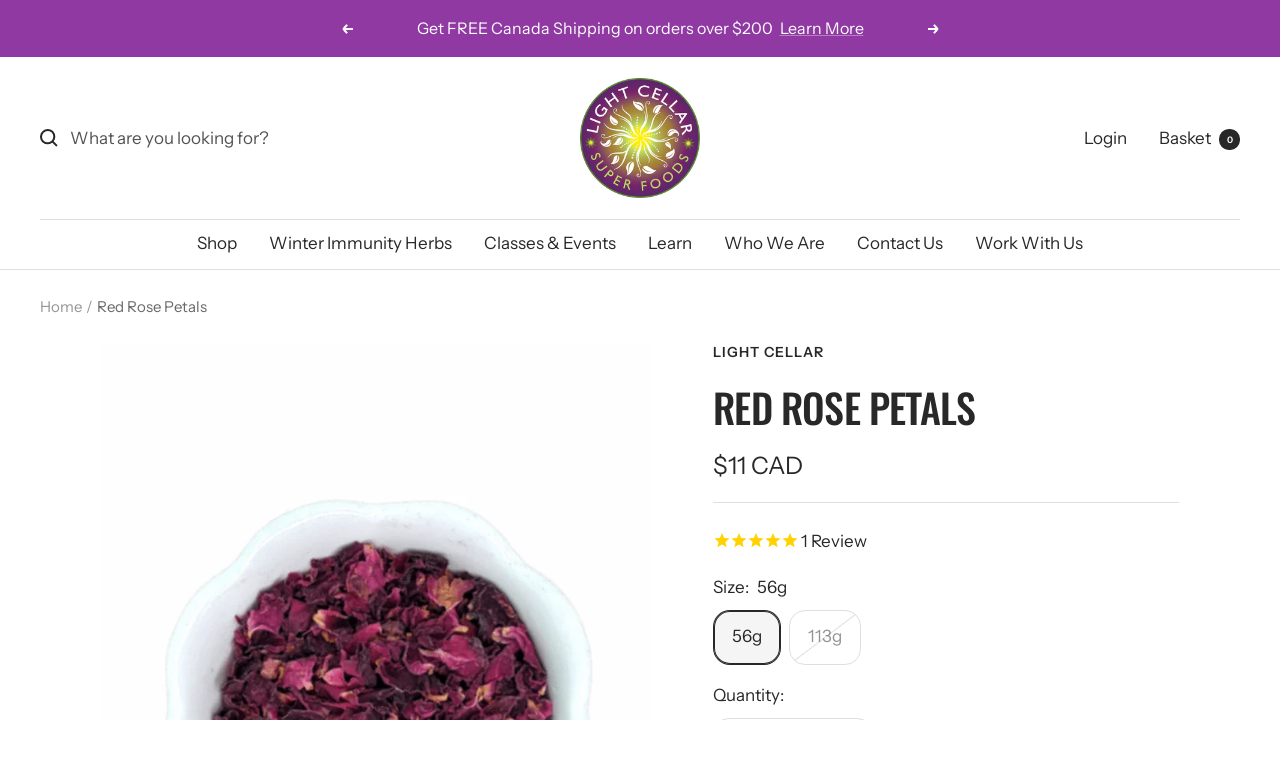

--- FILE ---
content_type: text/json
request_url: https://conf.config-security.com/model
body_size: 85
content:
{"title":"recommendation AI model (keras)","structure":"release_id=0x4e:40:71:27:56:7d:4b:7f:3a:40:4b:79:32:77:3c:25:20:5c:33:30:26:76:76:3a:40:29:76:4c:7c;keras;di30bvma0lfj9tagf3lgm7h2qndm0yv6cm14et43252yi0rz4j31uj5br1bttsql06dpw6yp","weights":"../weights/4e407127.h5","biases":"../biases/4e407127.h5"}

--- FILE ---
content_type: text/javascript; charset=utf-8
request_url: https://lightcellar.ca/products/red-rose-petals.js
body_size: 1346
content:
{"id":1441344815186,"title":"Red Rose Petals","handle":"red-rose-petals","description":"\u003cmeta charset=\"utf-8\"\u003e\u003cmeta charset=\"utf-8\"\u003e\n\u003cp dir=\"ltr\"\u003e\u003cb\u003eRed Rose Petals\u003c\/b\u003e\u003c\/p\u003e\n\u003cp dir=\"ltr\"\u003e\u003cb\u003eRaw Organic\u003c\/b\u003e\u003c\/p\u003e\n\u003cp dir=\"ltr\"\u003e\u003cspan\u003e\u003cem\u003eRosa centifolia\u003c\/em\u003e \u003c\/span\u003e\u003c\/p\u003e\n\u003cp dir=\"ltr\"\u003e\u003cspan\u003eIndia\u003c\/span\u003e\u003c\/p\u003e\n\u003cp dir=\"ltr\"\u003e\u003cbr\u003e\u003c\/p\u003e\n\u003cmeta charset=\"utf-8\"\u003e\n\u003cstyle type=\"text\/css\"\u003e\u003c!--\ntd {border: 1px solid #ccc;}br {mso-data-placement:same-cell;}\n--\u003e\u003c\/style\u003e\n\u003cp dir=\"ltr\"\u003e\u003cspan data-sheets-value='{\"1\":2,\"2\":\"The rose family is thought to be over 35 million years old, and has been used since ancient times for medicinal, beautifying and symbolic purposes. Greek mythology says roses were created from Aphrodite’s tears and her lovers blood.\"}' data-sheets-userformat='{\"2\":2947,\"3\":[null,0],\"4\":[null,2,16777215],\"10\":0,\"11\":4,\"12\":0,\"14\":[null,2,1945856]}'\u003eThe rose family is thought to be over 35 million years old and has been used since ancient times for medicinal, beautifying, and symbolic purposes. Greek mythology says roses were created from Aphrodite’s tears and her lover's blood.\u003c\/span\u003e\u003c\/p\u003e\n\u003cp dir=\"ltr\"\u003e\u003cspan data-sheets-value='{\"1\":2,\"2\":\"Known as the ‘Aztec running food, this tiny seed was a staple food for the Aztec warriors and other peoples in Central and South America dating back to 3500 BC. In Mayan, chia means ‘strength’. Ancient peoples used chia whole in drinks, ground as flour, and pressed it for oil. Very mild in favour with an excellent nutrient profile.\"}' data-sheets-userformat='{\"2\":2819,\"3\":[null,0],\"4\":[null,2,16777215],\"11\":4,\"12\":0,\"14\":[null,2,1945856]}'\u003e\u003cbr\u003e\u003c\/span\u003e\u003c\/p\u003e\n\u003cmeta charset=\"utf-8\"\u003e\n\u003cstyle type=\"text\/css\"\u003e\u003c!--\ntd {border: 1px solid #ccc;}br {mso-data-placement:same-cell;}\n--\u003e\u003c\/style\u003e\n\u003cp dir=\"ltr\"\u003e\u003cspan data-sheets-value='{\"1\":2,\"2\":\"For a feel good experience, add to water, salads, vinegars, beverages or sprinkle on desserts. Use to make rose petal jelly or a facial steam, To make a tea, add 1-2 tsp to 1 cup of hot water. Steep 2-3 min.\"}' data-sheets-userformat='{\"2\":2947,\"3\":[null,0],\"4\":[null,2,16777215],\"10\":0,\"11\":4,\"12\":0,\"14\":[null,2,1945856]}'\u003eFor a feel-good experience, add to water, salads, vinegar, beverages, or sprinkle on desserts. Use to make rose petal jelly or a facial steam. \u003c\/span\u003e\u003c\/p\u003e\n\u003cp dir=\"ltr\"\u003e\u003cspan data-sheets-value='{\"1\":2,\"2\":\"For a feel good experience, add to water, salads, vinegars, beverages or sprinkle on desserts. Use to make rose petal jelly or a facial steam, To make a tea, add 1-2 tsp to 1 cup of hot water. Steep 2-3 min.\"}' data-sheets-userformat='{\"2\":2947,\"3\":[null,0],\"4\":[null,2,16777215],\"10\":0,\"11\":4,\"12\":0,\"14\":[null,2,1945856]}'\u003eTo make a tea add 1-2 tsp to 1 cup of hot water. Steep 2-3 min.\u003c\/span\u003e\u003c\/p\u003e\n\u003cp dir=\"ltr\"\u003e \u003c\/p\u003e\n\u003cp dir=\"ltr\"\u003e \u003c\/p\u003e\n\u003cp dir=\"ltr\"\u003e \u003c\/p\u003e\n\u003cp dir=\"ltr\"\u003e \u003c\/p\u003e\n\u003cp dir=\"ltr\"\u003e \u003c\/p\u003e\n\u003cp dir=\"ltr\"\u003e \u003cspan data-sheets-value='{\"1\":2,\"2\":\"Best enjoyed soaked - use 2-4 Tbsp per 1 cup water and soak for 10 minutes to several hours for best results. Store your chia gel in the fridge for up to 5 days. Add a few Tbsps of gel to smoothies, hot chocolate, salsas, guacomoles, baking and breakfast cereals. Delicious added to juice or lemonade for a nutrient rich and fun traditional beverage. Use the gel as an egg substitute.\"}' data-sheets-userformat='{\"2\":2819,\"3\":[null,0],\"4\":[null,2,16777215],\"11\":4,\"12\":0,\"14\":[null,2,1945856]}'\u003e\u003c\/span\u003e\u003c\/p\u003e","published_at":"2024-07-02T13:37:30-06:00","created_at":"2018-07-17T18:30:20-06:00","vendor":"Light Cellar","type":"Superfood","tags":["heart","loose herbs","teas","TLC","vday"],"price":1100,"price_min":1100,"price_max":2000,"available":true,"price_varies":true,"compare_at_price":null,"compare_at_price_min":0,"compare_at_price_max":0,"compare_at_price_varies":false,"variants":[{"id":32568918605906,"title":"56g","option1":"56g","option2":null,"option3":null,"sku":"210000001142","requires_shipping":true,"taxable":false,"featured_image":{"id":12315939930194,"product_id":1441344815186,"position":2,"created_at":"2019-08-21T11:20:08-06:00","updated_at":"2022-01-17T12:39:32-07:00","alt":null,"width":1537,"height":2228,"src":"https:\/\/cdn.shopify.com\/s\/files\/1\/1486\/7780\/products\/red-rose-petals-56g.jpg?v=1642448372","variant_ids":[32568918605906]},"available":true,"name":"Red Rose Petals - 56g","public_title":"56g","options":["56g"],"price":1100,"weight":56,"compare_at_price":null,"inventory_quantity":60,"inventory_management":"shopify","inventory_policy":"deny","barcode":"","featured_media":{"alt":null,"id":1902423539794,"position":2,"preview_image":{"aspect_ratio":0.69,"height":2228,"width":1537,"src":"https:\/\/cdn.shopify.com\/s\/files\/1\/1486\/7780\/products\/red-rose-petals-56g.jpg?v=1642448372"}},"requires_selling_plan":false,"selling_plan_allocations":[]},{"id":32568918638674,"title":"113g","option1":"113g","option2":null,"option3":null,"sku":"210000001143","requires_shipping":true,"taxable":false,"featured_image":null,"available":false,"name":"Red Rose Petals - 113g","public_title":"113g","options":["113g"],"price":2000,"weight":56,"compare_at_price":null,"inventory_quantity":0,"inventory_management":"shopify","inventory_policy":"deny","barcode":"","requires_selling_plan":false,"selling_plan_allocations":[]}],"images":["\/\/cdn.shopify.com\/s\/files\/1\/1486\/7780\/products\/image_33bfd851-88ff-4d94-b360-b303452149c6.png?v=1642448372","\/\/cdn.shopify.com\/s\/files\/1\/1486\/7780\/products\/red-rose-petals-56g.jpg?v=1642448372"],"featured_image":"\/\/cdn.shopify.com\/s\/files\/1\/1486\/7780\/products\/image_33bfd851-88ff-4d94-b360-b303452149c6.png?v=1642448372","options":[{"name":"Size","position":1,"values":["56g","113g"]}],"url":"\/products\/red-rose-petals","media":[{"alt":null,"id":23296954761392,"position":1,"preview_image":{"aspect_ratio":0.75,"height":2304,"width":1728,"src":"https:\/\/cdn.shopify.com\/s\/files\/1\/1486\/7780\/products\/image_33bfd851-88ff-4d94-b360-b303452149c6.png?v=1642448372"},"aspect_ratio":0.75,"height":2304,"media_type":"image","src":"https:\/\/cdn.shopify.com\/s\/files\/1\/1486\/7780\/products\/image_33bfd851-88ff-4d94-b360-b303452149c6.png?v=1642448372","width":1728},{"alt":null,"id":1902423539794,"position":2,"preview_image":{"aspect_ratio":0.69,"height":2228,"width":1537,"src":"https:\/\/cdn.shopify.com\/s\/files\/1\/1486\/7780\/products\/red-rose-petals-56g.jpg?v=1642448372"},"aspect_ratio":0.69,"height":2228,"media_type":"image","src":"https:\/\/cdn.shopify.com\/s\/files\/1\/1486\/7780\/products\/red-rose-petals-56g.jpg?v=1642448372","width":1537}],"requires_selling_plan":false,"selling_plan_groups":[]}

--- FILE ---
content_type: text/javascript; charset=utf-8
request_url: https://lightcellar.ca/products/red-rose-petals.js
body_size: 1357
content:
{"id":1441344815186,"title":"Red Rose Petals","handle":"red-rose-petals","description":"\u003cmeta charset=\"utf-8\"\u003e\u003cmeta charset=\"utf-8\"\u003e\n\u003cp dir=\"ltr\"\u003e\u003cb\u003eRed Rose Petals\u003c\/b\u003e\u003c\/p\u003e\n\u003cp dir=\"ltr\"\u003e\u003cb\u003eRaw Organic\u003c\/b\u003e\u003c\/p\u003e\n\u003cp dir=\"ltr\"\u003e\u003cspan\u003e\u003cem\u003eRosa centifolia\u003c\/em\u003e \u003c\/span\u003e\u003c\/p\u003e\n\u003cp dir=\"ltr\"\u003e\u003cspan\u003eIndia\u003c\/span\u003e\u003c\/p\u003e\n\u003cp dir=\"ltr\"\u003e\u003cbr\u003e\u003c\/p\u003e\n\u003cmeta charset=\"utf-8\"\u003e\n\u003cstyle type=\"text\/css\"\u003e\u003c!--\ntd {border: 1px solid #ccc;}br {mso-data-placement:same-cell;}\n--\u003e\u003c\/style\u003e\n\u003cp dir=\"ltr\"\u003e\u003cspan data-sheets-value='{\"1\":2,\"2\":\"The rose family is thought to be over 35 million years old, and has been used since ancient times for medicinal, beautifying and symbolic purposes. Greek mythology says roses were created from Aphrodite’s tears and her lovers blood.\"}' data-sheets-userformat='{\"2\":2947,\"3\":[null,0],\"4\":[null,2,16777215],\"10\":0,\"11\":4,\"12\":0,\"14\":[null,2,1945856]}'\u003eThe rose family is thought to be over 35 million years old and has been used since ancient times for medicinal, beautifying, and symbolic purposes. Greek mythology says roses were created from Aphrodite’s tears and her lover's blood.\u003c\/span\u003e\u003c\/p\u003e\n\u003cp dir=\"ltr\"\u003e\u003cspan data-sheets-value='{\"1\":2,\"2\":\"Known as the ‘Aztec running food, this tiny seed was a staple food for the Aztec warriors and other peoples in Central and South America dating back to 3500 BC. In Mayan, chia means ‘strength’. Ancient peoples used chia whole in drinks, ground as flour, and pressed it for oil. Very mild in favour with an excellent nutrient profile.\"}' data-sheets-userformat='{\"2\":2819,\"3\":[null,0],\"4\":[null,2,16777215],\"11\":4,\"12\":0,\"14\":[null,2,1945856]}'\u003e\u003cbr\u003e\u003c\/span\u003e\u003c\/p\u003e\n\u003cmeta charset=\"utf-8\"\u003e\n\u003cstyle type=\"text\/css\"\u003e\u003c!--\ntd {border: 1px solid #ccc;}br {mso-data-placement:same-cell;}\n--\u003e\u003c\/style\u003e\n\u003cp dir=\"ltr\"\u003e\u003cspan data-sheets-value='{\"1\":2,\"2\":\"For a feel good experience, add to water, salads, vinegars, beverages or sprinkle on desserts. Use to make rose petal jelly or a facial steam, To make a tea, add 1-2 tsp to 1 cup of hot water. Steep 2-3 min.\"}' data-sheets-userformat='{\"2\":2947,\"3\":[null,0],\"4\":[null,2,16777215],\"10\":0,\"11\":4,\"12\":0,\"14\":[null,2,1945856]}'\u003eFor a feel-good experience, add to water, salads, vinegar, beverages, or sprinkle on desserts. Use to make rose petal jelly or a facial steam. \u003c\/span\u003e\u003c\/p\u003e\n\u003cp dir=\"ltr\"\u003e\u003cspan data-sheets-value='{\"1\":2,\"2\":\"For a feel good experience, add to water, salads, vinegars, beverages or sprinkle on desserts. Use to make rose petal jelly or a facial steam, To make a tea, add 1-2 tsp to 1 cup of hot water. Steep 2-3 min.\"}' data-sheets-userformat='{\"2\":2947,\"3\":[null,0],\"4\":[null,2,16777215],\"10\":0,\"11\":4,\"12\":0,\"14\":[null,2,1945856]}'\u003eTo make a tea add 1-2 tsp to 1 cup of hot water. Steep 2-3 min.\u003c\/span\u003e\u003c\/p\u003e\n\u003cp dir=\"ltr\"\u003e \u003c\/p\u003e\n\u003cp dir=\"ltr\"\u003e \u003c\/p\u003e\n\u003cp dir=\"ltr\"\u003e \u003c\/p\u003e\n\u003cp dir=\"ltr\"\u003e \u003c\/p\u003e\n\u003cp dir=\"ltr\"\u003e \u003c\/p\u003e\n\u003cp dir=\"ltr\"\u003e \u003cspan data-sheets-value='{\"1\":2,\"2\":\"Best enjoyed soaked - use 2-4 Tbsp per 1 cup water and soak for 10 minutes to several hours for best results. Store your chia gel in the fridge for up to 5 days. Add a few Tbsps of gel to smoothies, hot chocolate, salsas, guacomoles, baking and breakfast cereals. Delicious added to juice or lemonade for a nutrient rich and fun traditional beverage. Use the gel as an egg substitute.\"}' data-sheets-userformat='{\"2\":2819,\"3\":[null,0],\"4\":[null,2,16777215],\"11\":4,\"12\":0,\"14\":[null,2,1945856]}'\u003e\u003c\/span\u003e\u003c\/p\u003e","published_at":"2024-07-02T13:37:30-06:00","created_at":"2018-07-17T18:30:20-06:00","vendor":"Light Cellar","type":"Superfood","tags":["heart","loose herbs","teas","TLC","vday"],"price":1100,"price_min":1100,"price_max":2000,"available":true,"price_varies":true,"compare_at_price":null,"compare_at_price_min":0,"compare_at_price_max":0,"compare_at_price_varies":false,"variants":[{"id":32568918605906,"title":"56g","option1":"56g","option2":null,"option3":null,"sku":"210000001142","requires_shipping":true,"taxable":false,"featured_image":{"id":12315939930194,"product_id":1441344815186,"position":2,"created_at":"2019-08-21T11:20:08-06:00","updated_at":"2022-01-17T12:39:32-07:00","alt":null,"width":1537,"height":2228,"src":"https:\/\/cdn.shopify.com\/s\/files\/1\/1486\/7780\/products\/red-rose-petals-56g.jpg?v=1642448372","variant_ids":[32568918605906]},"available":true,"name":"Red Rose Petals - 56g","public_title":"56g","options":["56g"],"price":1100,"weight":56,"compare_at_price":null,"inventory_quantity":60,"inventory_management":"shopify","inventory_policy":"deny","barcode":"","featured_media":{"alt":null,"id":1902423539794,"position":2,"preview_image":{"aspect_ratio":0.69,"height":2228,"width":1537,"src":"https:\/\/cdn.shopify.com\/s\/files\/1\/1486\/7780\/products\/red-rose-petals-56g.jpg?v=1642448372"}},"requires_selling_plan":false,"selling_plan_allocations":[]},{"id":32568918638674,"title":"113g","option1":"113g","option2":null,"option3":null,"sku":"210000001143","requires_shipping":true,"taxable":false,"featured_image":null,"available":false,"name":"Red Rose Petals - 113g","public_title":"113g","options":["113g"],"price":2000,"weight":56,"compare_at_price":null,"inventory_quantity":0,"inventory_management":"shopify","inventory_policy":"deny","barcode":"","requires_selling_plan":false,"selling_plan_allocations":[]}],"images":["\/\/cdn.shopify.com\/s\/files\/1\/1486\/7780\/products\/image_33bfd851-88ff-4d94-b360-b303452149c6.png?v=1642448372","\/\/cdn.shopify.com\/s\/files\/1\/1486\/7780\/products\/red-rose-petals-56g.jpg?v=1642448372"],"featured_image":"\/\/cdn.shopify.com\/s\/files\/1\/1486\/7780\/products\/image_33bfd851-88ff-4d94-b360-b303452149c6.png?v=1642448372","options":[{"name":"Size","position":1,"values":["56g","113g"]}],"url":"\/products\/red-rose-petals","media":[{"alt":null,"id":23296954761392,"position":1,"preview_image":{"aspect_ratio":0.75,"height":2304,"width":1728,"src":"https:\/\/cdn.shopify.com\/s\/files\/1\/1486\/7780\/products\/image_33bfd851-88ff-4d94-b360-b303452149c6.png?v=1642448372"},"aspect_ratio":0.75,"height":2304,"media_type":"image","src":"https:\/\/cdn.shopify.com\/s\/files\/1\/1486\/7780\/products\/image_33bfd851-88ff-4d94-b360-b303452149c6.png?v=1642448372","width":1728},{"alt":null,"id":1902423539794,"position":2,"preview_image":{"aspect_ratio":0.69,"height":2228,"width":1537,"src":"https:\/\/cdn.shopify.com\/s\/files\/1\/1486\/7780\/products\/red-rose-petals-56g.jpg?v=1642448372"},"aspect_ratio":0.69,"height":2228,"media_type":"image","src":"https:\/\/cdn.shopify.com\/s\/files\/1\/1486\/7780\/products\/red-rose-petals-56g.jpg?v=1642448372","width":1537}],"requires_selling_plan":false,"selling_plan_groups":[]}

--- FILE ---
content_type: text/javascript; charset=utf-8
request_url: https://lightcellar.ca/products/red-rose-petals.js
body_size: 828
content:
{"id":1441344815186,"title":"Red Rose Petals","handle":"red-rose-petals","description":"\u003cmeta charset=\"utf-8\"\u003e\u003cmeta charset=\"utf-8\"\u003e\n\u003cp dir=\"ltr\"\u003e\u003cb\u003eRed Rose Petals\u003c\/b\u003e\u003c\/p\u003e\n\u003cp dir=\"ltr\"\u003e\u003cb\u003eRaw Organic\u003c\/b\u003e\u003c\/p\u003e\n\u003cp dir=\"ltr\"\u003e\u003cspan\u003e\u003cem\u003eRosa centifolia\u003c\/em\u003e \u003c\/span\u003e\u003c\/p\u003e\n\u003cp dir=\"ltr\"\u003e\u003cspan\u003eIndia\u003c\/span\u003e\u003c\/p\u003e\n\u003cp dir=\"ltr\"\u003e\u003cbr\u003e\u003c\/p\u003e\n\u003cmeta charset=\"utf-8\"\u003e\n\u003cstyle type=\"text\/css\"\u003e\u003c!--\ntd {border: 1px solid #ccc;}br {mso-data-placement:same-cell;}\n--\u003e\u003c\/style\u003e\n\u003cp dir=\"ltr\"\u003e\u003cspan data-sheets-value='{\"1\":2,\"2\":\"The rose family is thought to be over 35 million years old, and has been used since ancient times for medicinal, beautifying and symbolic purposes. Greek mythology says roses were created from Aphrodite’s tears and her lovers blood.\"}' data-sheets-userformat='{\"2\":2947,\"3\":[null,0],\"4\":[null,2,16777215],\"10\":0,\"11\":4,\"12\":0,\"14\":[null,2,1945856]}'\u003eThe rose family is thought to be over 35 million years old and has been used since ancient times for medicinal, beautifying, and symbolic purposes. Greek mythology says roses were created from Aphrodite’s tears and her lover's blood.\u003c\/span\u003e\u003c\/p\u003e\n\u003cp dir=\"ltr\"\u003e\u003cspan data-sheets-value='{\"1\":2,\"2\":\"Known as the ‘Aztec running food, this tiny seed was a staple food for the Aztec warriors and other peoples in Central and South America dating back to 3500 BC. In Mayan, chia means ‘strength’. Ancient peoples used chia whole in drinks, ground as flour, and pressed it for oil. Very mild in favour with an excellent nutrient profile.\"}' data-sheets-userformat='{\"2\":2819,\"3\":[null,0],\"4\":[null,2,16777215],\"11\":4,\"12\":0,\"14\":[null,2,1945856]}'\u003e\u003cbr\u003e\u003c\/span\u003e\u003c\/p\u003e\n\u003cmeta charset=\"utf-8\"\u003e\n\u003cstyle type=\"text\/css\"\u003e\u003c!--\ntd {border: 1px solid #ccc;}br {mso-data-placement:same-cell;}\n--\u003e\u003c\/style\u003e\n\u003cp dir=\"ltr\"\u003e\u003cspan data-sheets-value='{\"1\":2,\"2\":\"For a feel good experience, add to water, salads, vinegars, beverages or sprinkle on desserts. Use to make rose petal jelly or a facial steam, To make a tea, add 1-2 tsp to 1 cup of hot water. Steep 2-3 min.\"}' data-sheets-userformat='{\"2\":2947,\"3\":[null,0],\"4\":[null,2,16777215],\"10\":0,\"11\":4,\"12\":0,\"14\":[null,2,1945856]}'\u003eFor a feel-good experience, add to water, salads, vinegar, beverages, or sprinkle on desserts. Use to make rose petal jelly or a facial steam. \u003c\/span\u003e\u003c\/p\u003e\n\u003cp dir=\"ltr\"\u003e\u003cspan data-sheets-value='{\"1\":2,\"2\":\"For a feel good experience, add to water, salads, vinegars, beverages or sprinkle on desserts. Use to make rose petal jelly or a facial steam, To make a tea, add 1-2 tsp to 1 cup of hot water. Steep 2-3 min.\"}' data-sheets-userformat='{\"2\":2947,\"3\":[null,0],\"4\":[null,2,16777215],\"10\":0,\"11\":4,\"12\":0,\"14\":[null,2,1945856]}'\u003eTo make a tea add 1-2 tsp to 1 cup of hot water. Steep 2-3 min.\u003c\/span\u003e\u003c\/p\u003e\n\u003cp dir=\"ltr\"\u003e \u003c\/p\u003e\n\u003cp dir=\"ltr\"\u003e \u003c\/p\u003e\n\u003cp dir=\"ltr\"\u003e \u003c\/p\u003e\n\u003cp dir=\"ltr\"\u003e \u003c\/p\u003e\n\u003cp dir=\"ltr\"\u003e \u003c\/p\u003e\n\u003cp dir=\"ltr\"\u003e \u003cspan data-sheets-value='{\"1\":2,\"2\":\"Best enjoyed soaked - use 2-4 Tbsp per 1 cup water and soak for 10 minutes to several hours for best results. Store your chia gel in the fridge for up to 5 days. Add a few Tbsps of gel to smoothies, hot chocolate, salsas, guacomoles, baking and breakfast cereals. Delicious added to juice or lemonade for a nutrient rich and fun traditional beverage. Use the gel as an egg substitute.\"}' data-sheets-userformat='{\"2\":2819,\"3\":[null,0],\"4\":[null,2,16777215],\"11\":4,\"12\":0,\"14\":[null,2,1945856]}'\u003e\u003c\/span\u003e\u003c\/p\u003e","published_at":"2024-07-02T13:37:30-06:00","created_at":"2018-07-17T18:30:20-06:00","vendor":"Light Cellar","type":"Superfood","tags":["heart","loose herbs","teas","TLC","vday"],"price":1100,"price_min":1100,"price_max":2000,"available":true,"price_varies":true,"compare_at_price":null,"compare_at_price_min":0,"compare_at_price_max":0,"compare_at_price_varies":false,"variants":[{"id":32568918605906,"title":"56g","option1":"56g","option2":null,"option3":null,"sku":"210000001142","requires_shipping":true,"taxable":false,"featured_image":{"id":12315939930194,"product_id":1441344815186,"position":2,"created_at":"2019-08-21T11:20:08-06:00","updated_at":"2022-01-17T12:39:32-07:00","alt":null,"width":1537,"height":2228,"src":"https:\/\/cdn.shopify.com\/s\/files\/1\/1486\/7780\/products\/red-rose-petals-56g.jpg?v=1642448372","variant_ids":[32568918605906]},"available":true,"name":"Red Rose Petals - 56g","public_title":"56g","options":["56g"],"price":1100,"weight":56,"compare_at_price":null,"inventory_quantity":60,"inventory_management":"shopify","inventory_policy":"deny","barcode":"","featured_media":{"alt":null,"id":1902423539794,"position":2,"preview_image":{"aspect_ratio":0.69,"height":2228,"width":1537,"src":"https:\/\/cdn.shopify.com\/s\/files\/1\/1486\/7780\/products\/red-rose-petals-56g.jpg?v=1642448372"}},"requires_selling_plan":false,"selling_plan_allocations":[]},{"id":32568918638674,"title":"113g","option1":"113g","option2":null,"option3":null,"sku":"210000001143","requires_shipping":true,"taxable":false,"featured_image":null,"available":false,"name":"Red Rose Petals - 113g","public_title":"113g","options":["113g"],"price":2000,"weight":56,"compare_at_price":null,"inventory_quantity":0,"inventory_management":"shopify","inventory_policy":"deny","barcode":"","requires_selling_plan":false,"selling_plan_allocations":[]}],"images":["\/\/cdn.shopify.com\/s\/files\/1\/1486\/7780\/products\/image_33bfd851-88ff-4d94-b360-b303452149c6.png?v=1642448372","\/\/cdn.shopify.com\/s\/files\/1\/1486\/7780\/products\/red-rose-petals-56g.jpg?v=1642448372"],"featured_image":"\/\/cdn.shopify.com\/s\/files\/1\/1486\/7780\/products\/image_33bfd851-88ff-4d94-b360-b303452149c6.png?v=1642448372","options":[{"name":"Size","position":1,"values":["56g","113g"]}],"url":"\/products\/red-rose-petals","media":[{"alt":null,"id":23296954761392,"position":1,"preview_image":{"aspect_ratio":0.75,"height":2304,"width":1728,"src":"https:\/\/cdn.shopify.com\/s\/files\/1\/1486\/7780\/products\/image_33bfd851-88ff-4d94-b360-b303452149c6.png?v=1642448372"},"aspect_ratio":0.75,"height":2304,"media_type":"image","src":"https:\/\/cdn.shopify.com\/s\/files\/1\/1486\/7780\/products\/image_33bfd851-88ff-4d94-b360-b303452149c6.png?v=1642448372","width":1728},{"alt":null,"id":1902423539794,"position":2,"preview_image":{"aspect_ratio":0.69,"height":2228,"width":1537,"src":"https:\/\/cdn.shopify.com\/s\/files\/1\/1486\/7780\/products\/red-rose-petals-56g.jpg?v=1642448372"},"aspect_ratio":0.69,"height":2228,"media_type":"image","src":"https:\/\/cdn.shopify.com\/s\/files\/1\/1486\/7780\/products\/red-rose-petals-56g.jpg?v=1642448372","width":1537}],"requires_selling_plan":false,"selling_plan_groups":[]}